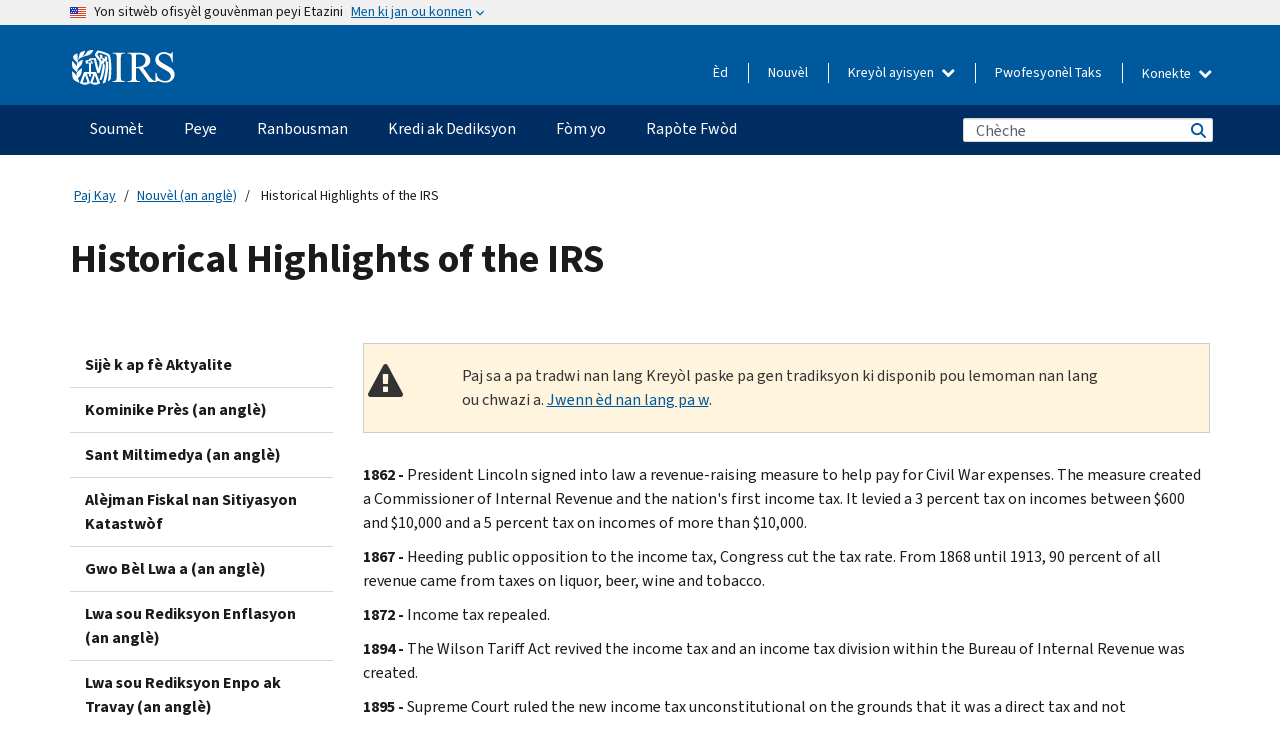

--- FILE ---
content_type: text/html; charset=UTF-8
request_url: https://www.irs.gov/ht/newsroom/historical-highlights-of-the-irs
body_size: 20740
content:
<!DOCTYPE html>
<html  lang="ht" dir="ltr" prefix="content: http://purl.org/rss/1.0/modules/content/  dc: http://purl.org/dc/terms/  foaf: http://xmlns.com/foaf/0.1/  og: http://ogp.me/ns#  rdfs: http://www.w3.org/2000/01/rdf-schema#  schema: http://schema.org/  sioc: http://rdfs.org/sioc/ns#  sioct: http://rdfs.org/sioc/types#  skos: http://www.w3.org/2004/02/skos/core#  xsd: http://www.w3.org/2001/XMLSchema# ">
  <head>
    <meta charset="utf-8" />
<meta name="description" content="From Al Capone through two World Wars, the IRS has changed a lot through the decades." />
<meta name="abstract" content="From Al Capone through two World Wars, the IRS has changed a lot through the decades." />
<meta name="robots" content="noindex, nofollow" />
<meta name="original-source" content="https://www.irs.gov/uac/historical-highlights-of-the-irs" />
<meta name="rights" content="United States Internal Revenue Services" />
<meta property="og:image:url" content="https://www.irs.gov/pub/image/logo_small.jpg" />
<meta property="og:image:type" content="image/jpeg" />
<meta property="og:image:alt" content="IRS logo" />
<meta name="twitter:card" content="summary" />
<meta name="twitter:description" content="From Al Capone through two World Wars, the IRS has changed a lot through the decades." />
<meta name="twitter:title" content="Historical Highlights of the IRS | Internal Revenue Service" />
<meta name="twitter:image" content="https://www.irs.gov/pub/image/logo_small.jpg" />
<meta name="twitter:image:alt" content="IRS logo" />
<meta name="Generator" content="Drupal 10 (https://www.drupal.org)" />
<meta name="MobileOptimized" content="width" />
<meta name="HandheldFriendly" content="true" />
<meta name="viewport" content="width=device-width, initial-scale=1.0" />
<script type="application/ld+json">{
    "@context": "https://schema.org",
    "@graph": [
        {
            "name": "Historical Highlights of the IRS",
            "datePosted": "2016-07-06T00:00:00-0400"
        }
    ]
}</script>
<meta name="audience" content="NULL" />
<meta name="irsStandard-type" content="Other" />
<meta name="uniqueID" content="2697" />
<meta name="isHistorical" content="no" />
<meta name="historical-date" content="NULL" />
<meta name="changed" content="1748535742" />
<meta name="topic" content="NULL" />
<meta name="guidance" content="NULL" />
<meta name="channel" content="NULL" />
<meta name="organization" content="NULL" />
<meta name="otID" content="101101" />
<meta name="prod_SEID" content="dv0pb" />
<link rel="icon" href="/themes/custom/pup_base/favicon.ico" type="image/vnd.microsoft.icon" />
<link rel="alternate" hreflang="en" href="https://www.irs.gov/newsroom/historical-highlights-of-the-irs" />
<link rel="canonical" href="https://www.irs.gov/newsroom/historical-highlights-of-the-irs" />
<link rel="shortlink" href="https://www.irs.gov/node/2697" />
<script>window.a2a_config=window.a2a_config||{};a2a_config.callbacks=[];a2a_config.overlays=[];a2a_config.templates={};</script>

    <title>Historical Highlights of the IRS | Internal Revenue Service</title>
    <link rel="stylesheet" media="all" href="/pub/css/css_4xF8TYUI7Yv2T_z1IUq1NYUdUbAjh8GQFYg5t4XCL_g.css?delta=0&amp;language=ht&amp;theme=pup_irs&amp;include=[base64]" />
<link rel="stylesheet" media="all" href="/pub/css/css_DODZms0WF4cXpkBK0uY6Dtri9ox_o9YDKEBvz_Oc5tk.css?delta=1&amp;language=ht&amp;theme=pup_irs&amp;include=[base64]" />
<link rel="stylesheet" media="print" href="/pub/css/css_nih4cbDGSfUtM7_OiEcWdj5IAEtgsF_aDYXMcnZuWJM.css?delta=2&amp;language=ht&amp;theme=pup_irs&amp;include=[base64]" />
<link rel="stylesheet" media="all" href="/pub/css/css_jp1tysOx4xYyJiMLoo-tXLmcayT2o_1sytQbH0PAqYY.css?delta=3&amp;language=ht&amp;theme=pup_irs&amp;include=[base64]" />

    <script type="application/json" data-drupal-selector="drupal-settings-json">{"path":{"baseUrl":"\/","pathPrefix":"ht\/","currentPath":"node\/2697","currentPathIsAdmin":false,"isFront":false,"currentLanguage":"ht"},"pluralDelimiter":"\u0003","suppressDeprecationErrors":true,"gtag":{"tagId":"","consentMode":false,"otherIds":[],"events":[],"additionalConfigInfo":[]},"ajaxPageState":{"libraries":"[base64]","theme":"pup_irs","theme_token":null},"ajaxTrustedUrl":{"\/ht\/site-index-search":true},"gtm":{"tagId":null,"settings":{"data_layer":"dataLayer","include_environment":false},"tagIds":["GTM-KV978ZL"]},"dataLayer":{"defaultLang":"en","languages":{"en":{"id":"en","name":"English","direction":"ltr","weight":-10},"es":{"id":"es","name":"Spanish","direction":"ltr","weight":-9},"zh-hans":{"id":"zh-hans","name":"Chinese, Simplified","direction":"ltr","weight":-8},"zh-hant":{"id":"zh-hant","name":"Chinese, Traditional","direction":"ltr","weight":-7},"ko":{"id":"ko","name":"Korean","direction":"ltr","weight":-6},"ru":{"id":"ru","name":"Russian","direction":"ltr","weight":-5},"vi":{"id":"vi","name":"Vietnamese","direction":"ltr","weight":-4},"ht":{"id":"ht","name":"Haitian Creole","direction":"ltr","weight":-3}}},"data":{"extlink":{"extTarget":false,"extTargetAppendNewWindowLabel":"(opens in a new window)","extTargetNoOverride":false,"extNofollow":false,"extTitleNoOverride":false,"extNoreferrer":false,"extFollowNoOverride":false,"extClass":"ext","extLabel":"(link is external)","extImgClass":true,"extSubdomains":true,"extExclude":"","extInclude":"","extCssExclude":".paragraph--type--social-media-footer, .btn-primary, .btn-secondary","extCssInclude":"","extCssExplicit":"","extAlert":false,"extAlertText":"This link will take you to an external web site. We are not responsible for their content.","extHideIcons":false,"mailtoClass":"mailto","telClass":"","mailtoLabel":"(link sends email)","telLabel":"(link is a phone number)","extUseFontAwesome":true,"extIconPlacement":"append","extPreventOrphan":false,"extFaLinkClasses":"fa fa-external-link fa-external-link-alt","extFaMailtoClasses":"fa fa-envelope-o","extAdditionalLinkClasses":"","extAdditionalMailtoClasses":"","extAdditionalTelClasses":"","extFaTelClasses":"fa fa-phone","whitelistedDomains":[],"extExcludeNoreferrer":""}},"bootstrap":{"forms_has_error_value_toggle":1,"modal_animation":1,"modal_backdrop":"true","modal_focus_input":1,"modal_keyboard":1,"modal_select_text":1,"modal_show":1,"modal_size":"","popover_enabled":1,"popover_animation":1,"popover_auto_close":1,"popover_container":"body","popover_content":"","popover_delay":"0","popover_html":0,"popover_placement":"right","popover_selector":"","popover_title":"","popover_trigger":"click","tooltip_enabled":1,"tooltip_animation":1,"tooltip_container":"body","tooltip_delay":"0","tooltip_html":0,"tooltip_placement":"auto left","tooltip_selector":"","tooltip_trigger":"hover"},"accordion_menus":{"accordion_closed":{"main_mobile":"main_mobile"}},"chosen":{"selector":"select:not(:hidden,[id*=\u0027edit-state\u0027],[id^=\u0022views-form-user-admin-people-page\u0022] #edit-action)","minimum_single":25,"minimum_multiple":20,"minimum_width":200,"use_relative_width":false,"options":{"disable_search":false,"disable_search_threshold":0,"allow_single_deselect":false,"add_helper_buttons":false,"search_contains":true,"placeholder_text_multiple":"Choose some option","placeholder_text_single":"Choose an option","no_results_text":"No results match","max_shown_results":null,"inherit_select_classes":true}},"search_api_autocomplete":{"pup_site_index_search":{"delay":600,"auto_submit":true,"min_length":3}},"ajax":[],"user":{"uid":0,"permissionsHash":"73fe5c55b68b0a0fa9e1d6ed1686b12edba033078f0362dfd376b0b5088d1170"}}</script>
<script src="/pub/js/js_t38kvEtDT2uNqlT7AozAHBOpxwzwcgqs3H88uqOOu9o.js?scope=header&amp;delta=0&amp;language=ht&amp;theme=pup_irs&amp;include=[base64]"></script>
<script src="/modules/contrib/google_tag/js/gtag.js?t5vxu4"></script>
<script src="/modules/contrib/google_tag/js/gtm.js?t5vxu4"></script>

  
<script>(window.BOOMR_mq=window.BOOMR_mq||[]).push(["addVar",{"rua.upush":"false","rua.cpush":"true","rua.upre":"false","rua.cpre":"true","rua.uprl":"false","rua.cprl":"false","rua.cprf":"false","rua.trans":"SJ-aa48dce0-1381-44e3-9be5-7147a2646fc1","rua.cook":"false","rua.ims":"false","rua.ufprl":"false","rua.cfprl":"true","rua.isuxp":"false","rua.texp":"norulematch","rua.ceh":"false","rua.ueh":"false","rua.ieh.st":"0"}]);</script>
                              <script>!function(a){var e="https://s.go-mpulse.net/boomerang/",t="addEventListener";if("False"=="True")a.BOOMR_config=a.BOOMR_config||{},a.BOOMR_config.PageParams=a.BOOMR_config.PageParams||{},a.BOOMR_config.PageParams.pci=!0,e="https://s2.go-mpulse.net/boomerang/";if(window.BOOMR_API_key="YVPKX-K5D8K-83D3W-U8X45-X3FTN",function(){function n(e){a.BOOMR_onload=e&&e.timeStamp||(new Date).getTime()}if(!a.BOOMR||!a.BOOMR.version&&!a.BOOMR.snippetExecuted){a.BOOMR=a.BOOMR||{},a.BOOMR.snippetExecuted=!0;var i,_,o,r=document.createElement("iframe");if(a[t])a[t]("load",n,!1);else if(a.attachEvent)a.attachEvent("onload",n);r.src="javascript:void(0)",r.title="",r.role="presentation",(r.frameElement||r).style.cssText="width:0;height:0;border:0;display:none;",o=document.getElementsByTagName("script")[0],o.parentNode.insertBefore(r,o);try{_=r.contentWindow.document}catch(O){i=document.domain,r.src="javascript:var d=document.open();d.domain='"+i+"';void(0);",_=r.contentWindow.document}_.open()._l=function(){var a=this.createElement("script");if(i)this.domain=i;a.id="boomr-if-as",a.src=e+"YVPKX-K5D8K-83D3W-U8X45-X3FTN",BOOMR_lstart=(new Date).getTime(),this.body.appendChild(a)},_.write("<bo"+'dy onload="document._l();">'),_.close()}}(),"".length>0)if(a&&"performance"in a&&a.performance&&"function"==typeof a.performance.setResourceTimingBufferSize)a.performance.setResourceTimingBufferSize();!function(){if(BOOMR=a.BOOMR||{},BOOMR.plugins=BOOMR.plugins||{},!BOOMR.plugins.AK){var e="true"=="true"?1:0,t="",n="aog4pknydt4u22i6kwva-f-8a3848430-clientnsv4-s.akamaihd.net",i="false"=="true"?2:1,_={"ak.v":"39","ak.cp":"8675","ak.ai":parseInt("388528",10),"ak.ol":"0","ak.cr":12,"ak.ipv":4,"ak.proto":"h2","ak.rid":"16305470","ak.r":47394,"ak.a2":e,"ak.m":"dscna","ak.n":"essl","ak.bpcip":"3.141.199.0","ak.cport":58346,"ak.gh":"23.33.84.199","ak.quicv":"","ak.tlsv":"tls1.3","ak.0rtt":"","ak.0rtt.ed":"","ak.csrc":"-","ak.acc":"","ak.t":"1763595690","ak.ak":"hOBiQwZUYzCg5VSAfCLimQ==oTpzp8j4T+A3XjXE5wECGoezZ3USpB8EFVzXPCaxFKcA+2sQUulb4Ch4O5jwN6muTf8XnqzEFo+XvNkjE53qN8yyB4D/[base64]/be1TiJ1Md71eAUYZIQujkGewdvGqrh6ukms52C/2JIDw5aQx0ROoBzKYDY8sHJKtWMP6hWSI+5MYq/mhDUp6sxTjOhkiRLI8M5NNeLaTzxLjgu9c=","ak.pv":"208","ak.dpoabenc":"","ak.tf":i};if(""!==t)_["ak.ruds"]=t;var o={i:!1,av:function(e){var t="http.initiator";if(e&&(!e[t]||"spa_hard"===e[t]))_["ak.feo"]=void 0!==a.aFeoApplied?1:0,BOOMR.addVar(_)},rv:function(){var a=["ak.bpcip","ak.cport","ak.cr","ak.csrc","ak.gh","ak.ipv","ak.m","ak.n","ak.ol","ak.proto","ak.quicv","ak.tlsv","ak.0rtt","ak.0rtt.ed","ak.r","ak.acc","ak.t","ak.tf"];BOOMR.removeVar(a)}};BOOMR.plugins.AK={akVars:_,akDNSPreFetchDomain:n,init:function(){if(!o.i){var a=BOOMR.subscribe;a("before_beacon",o.av,null,null),a("onbeacon",o.rv,null,null),o.i=!0}return this},is_complete:function(){return!0}}}}()}(window);</script></head>
  <body class="path-node page-node-type-pup-article has-glyphicons lang-ht">
    <a href="#main-content" class="visually-hidden focusable skip-link">
      Skip to main content
    </a>
    <noscript><iframe src="https://www.googletagmanager.com/ns.html?id=GTM-KV978ZL"
                  height="0" width="0" style="display:none;visibility:hidden"></iframe></noscript>

    <div id='mobile-clickable-overlay' class='mobile-menu-overlay'></div>
      <div class="dialog-off-canvas-main-canvas" data-off-canvas-main-canvas>
    


<header id="navbar" role="banner">

  
  
          
    
    
          <div class="pup-header_official">
        <div class="container header-official-message">
          <div class="inline-official">
              <div class="region region-header-official">
    <section class="usa-banner" aria-label="Sit entènèt ofisyèl gouvènman Etazini an">
  <header class="usa-banner__header">
    <div class="us-flag">
      <img class="usa-banner__flag" src="/themes/custom/pup_base/images/us_flag_small.png" alt="" aria-hidden="true">
    </div>
    <div class="official-text" aria-hidden="true">
      <p class="usa-banner__header-text">Yon sitwèb ofisyèl gouvènman peyi Etazini</p>
      <p class="usa-banner__header-action">Men ki jan ou konnen</p>
    </div>
    <button class="usa-banner__button" aria-expanded="false" aria-controls="gov-info"><span>Men ki jan ou konnen</span></button>
  </header>
  <div id="gov-info" class="usa-banner__content" hidden>
    <div class="row">
      <div class="usa-banner__guidance col-12 col-sm-6">
        <img class="usa-banner__icon" src="/themes/custom/pup_base/images/icon-dot-gov.svg" alt="" aria-hidden="true">
        <div class="usa-media-block__body">
          <p><strong>
          Sit entènèt ofisyèl yo itilize .gov
          </strong></p><p>
          Yon sit entènèt <strong>.gov</strong> fè pati yon òganizasyon ofisyèl gouvènman Ozetazini.
          </p>
        </div>
      </div>
      <div class="usa-banner__guidance col-12 col-sm-6">
        <img class="usa-banner__icon" src="/themes/custom/pup_base/images/icon-https.svg" alt="" aria-hidden="true">
        <div class="usa-banner__body">
          <p><strong>Sit wèb .gov ki an sekirite yo itilize HTTPS</strong></p>
            <p>
            Yon <strong>kadna</strong>
            (<img class="usa-banner__sm-icon" src="/themes/custom/pup_base/images/lock.svg" title="Kadna" alt="Ikòn yon kadna fèmen">)
            oswa <strong>https://</strong> vle di ou konekte ak sitwèb .gov san danje. Pataje enfòmasyon sansib sèlman sou sit entènèt ofisyèl ki an sekirite.
            </p>
        </div>
      </div>
    </div>
  </div>
</section>
  </div>

          </div>
        </div>
      </div>
    
    <div class="pup-header-main">
      <div class="container">
        <div class="row pup-header-main__content">
          
                                        
                                        <div class="col-xs-2 col-md-1 no-gutter pup-header-content-lt">
                    <div class="region region-header-left">
                <a class="logo navbar-btn pull-left" href="/ht" title="Akèy" rel="home">
            <img src="/themes/custom/pup_base/IRS-Logo.svg" alt="Akèy" />
            <img class="print-logo" src="/themes/custom/pup_irs/images/logo-print.svg" alt="Akèy" aria-hidden="true" />
        </a>
            
  </div>

                </div>
              
              
              <div class="col-md-11 hidden-xs hidden-sm pup-header-content-rt">
                  <div class="region region-header-right">
    
<div class="language-switcher-language-url block block-language block-language-blocklanguage-interface clearfix" id="block-languageswitcher" data-block-plugin-id="language_block:language_interface">
  
    
  
        <div class="dropdown pup-switch-hidden">
    <button class="btn btn-default dropdown-toggle languageSwitcher" type="button" id="languageSwitcher" data-toggle="dropdown" aria-expanded="false">
      Kreyòl ayisyen
      <i class="fa fa-chevron-down"></i>
    </button>
    <ul class="dropdown-menu" data-block="languageswitcher"><li hreflang="en" data-drupal-link-system-path="node/2697" class="en"><a href="/newsroom/historical-highlights-of-the-irs" class="language-link" lang="en" hreflang="en" data-drupal-link-system-path="node/2697">English</a></li><li hreflang="es" data-drupal-link-system-path="node/2697" class="es"><a href="/es/newsroom/historical-highlights-of-the-irs" class="language-link" lang="es" hreflang="es" data-drupal-link-system-path="node/2697">Español</a></li><li hreflang="zh-hans" data-drupal-link-system-path="node/2697" class="zh-hans"><a href="/zh-hans/newsroom/historical-highlights-of-the-irs" class="language-link" lang="zh-hans" hreflang="zh-hans" data-drupal-link-system-path="node/2697">中文 (简体)</a></li><li hreflang="zh-hant" data-drupal-link-system-path="node/2697" class="zh-hant"><a href="/zh-hant/newsroom/historical-highlights-of-the-irs" class="language-link" lang="zh-hant" hreflang="zh-hant" data-drupal-link-system-path="node/2697">中文 (繁體)</a></li><li hreflang="ko" data-drupal-link-system-path="node/2697" class="ko"><a href="/ko/newsroom/historical-highlights-of-the-irs" class="language-link" lang="ko" hreflang="ko" data-drupal-link-system-path="node/2697">한국어</a></li><li hreflang="ru" data-drupal-link-system-path="node/2697" class="ru"><a href="/ru/newsroom/historical-highlights-of-the-irs" class="language-link" lang="ru" hreflang="ru" data-drupal-link-system-path="node/2697">Русский</a></li><li hreflang="vi" data-drupal-link-system-path="node/2697" class="vi"><a href="/vi/newsroom/historical-highlights-of-the-irs" class="language-link" lang="vi" hreflang="vi" data-drupal-link-system-path="node/2697">Tiếng Việt</a></li></ul>
    </div>

    </div>

<nav role="navigation" aria-labelledby="block-pup-irs-informationmenu-2-menu" id="block-pup-irs-informationmenu-2" data-block-plugin-id="system_menu_block:pup-info-menu" class="pup-nav-ht">
            
  <h2 class="visually-hidden" id="block-pup-irs-informationmenu-2-menu">Information Menu</h2>
  

                  <ul data-block="pup_irs_informationmenu_2" class="menu menu--pup-info-menu nav">
                      <li class="first">
                                                          <a href="/ht/help/let-us-help-you" title="Èd" data-drupal-link-system-path="node/16916">Èd</a>
                        </li>
                      <li>
                                                          <a href="/ht/newsroom" title="Nouvèl" data-drupal-link-system-path="node/19646">Nouvèl</a>
                        </li>
                      <li>
                                                          <a href="/ht/tax-professionals" data-drupal-link-system-path="node/11">Pwofesyonèl Taks</a>
                        </li>
                      <li class="expanded dropdown last">
                                                                                            <span class="navbar-text dropdown-toggle" data-toggle="dropdown">Konekte <span class="caret"></span></span>
                                <ul data-block="pup_irs_informationmenu_2" class="dropdown-menu">
                      <li class="first">
                                                          <a href="https://sa.www4.irs.gov/ola/ht" class="btn btn-primary">Moun</a>
                        </li>
                      <li>
                                                          <a href="https://sa.www4.irs.gov/bola/ht" class="btn btn-primary">Biznis</a>
                        </li>
                      <li>
                                                          <a href="https://sa.www4.irs.gov/taxpro/ht" class="btn btn-primary">Pwofesyonèl fiskal</a>
                        </li>
                      <li>
                  
            <div class="field field--name-body field--type-text-with-summary field--label-hidden field--item"><h2>Jwenn aksè a enfòmasyon taks ou yo ak yon kont IRS</h2>

<ul class="signin-content-checkmarks">
	<li>Ranbousman</li>
	<li>Peman</li>
	<li>Dosye taks</li>
</ul>
</div>
      
              </li>
                      <li class="last">
                                                          <a href="/ht/your-account" class="btn btn-primary" data-drupal-link-system-path="node/126776">Kreye yon kont</a>
                        </li>
        </ul>
      
                        </li>
        </ul>
      

  </nav>

  </div>

              </div>
              
                            <div class="col-xs-10 hidden-md hidden-lg no-gutter">
                <ul class="pup-header-mobile-menu pull-right">
                  <li>
                    <button type="button" id="pup-mobile-navbar-searchBtn" class="btn btn-link pup-header-mobile-menu__searchBtn" data-target="#navbar-collapse" aria-expanded="false" aria-controls="navbar-collapse">
                      Chèche
                    </button>
                  </li>
                                      <li id="pup-mobile-navbar-infoBtn" class="pup-header-mobile-menu__infoBtn" data-close-text="Fèmen">
                        <div class="region region-help-menu-mobile">
                <ul data-block="helpmenumobile" class="menu menu--help-menu-mobile nav">
                      <li class="expanded dropdown first last">
                                                                                            <span class="navbar-text dropdown-toggle" data-toggle="dropdown">Konekte <span class="caret"></span></span>
                                <ul data-block="helpmenumobile" class="dropdown-menu">
                      <li class="first">
                                                          <a href="https://sa.www4.irs.gov/ola/ht" class="btn btn-primary">Moun</a>
                        </li>
                      <li>
                                                          <a href="https://sa.www4.irs.gov/bola/ht" class="btn btn-primary">Biznis</a>
                        </li>
                      <li>
                                                          <a href="https://sa.www4.irs.gov/taxpro/ht" class="btn btn-primary">Pwofesyonèl fiskal</a>
                        </li>
                      <li>
                  
            <div class="field field--name-body field--type-text-with-summary field--label-hidden field--item"><h2>Jwenn aksè a enfòmasyon taks ou yo ak yon kont IRS</h2>

<ul class="signin-content-checkmarks">
	<li>Ranbousman</li>
	<li>Peman</li>
	<li>Dosye taks</li>
</ul>
</div>
      
              </li>
                      <li class="last">
                                                          <a href="/ht/your-account" class="btn btn-primary" data-drupal-link-system-path="node/126776">Kreye yon kont</a>
                        </li>
        </ul>
      
                        </li>
        </ul>
      


  </div>

                    </li>
                                    <li>
                    <button type="button" id="pup-mobile-navbar-menuBtn" class="btn btn-link pup-header-mobile-menu__menuBtn mobile-menu-icon" data-target="#pup-header-nav-collapse">
                      Meni
                    </button>
                  </li>
                </ul>
              </div>
          

        </div>       </div>
              <div id="navbar-collapse" class="collapse hidden-md hidden-lg">
            <div class="region region-search-form-collapsible">
      <div class="pup-site-header-search-block pup-search-box-hidden">
            <div class="pup-site-header-search-block__searchfield">
        
<form data-block="exposedformpup_site_index_searchsite_search_srt_relevance_4" action="/ht/site-index-search" method="get" id="views-exposed-form-pup-site-index-search-site-search-srt-relevance" accept-charset="UTF-8" novalidate>
  <div  class="form--inline form-inline clearfix">
  








<div class="form-item form-group js-form-item form-type-search-api-autocomplete js-form-type-search-api-autocomplete form-item-search js-form-item-search form-autocomplete">


    
    
            <label for="search-main-mobile" class="control-label">Search</label>
    
    <div class="input-group"><input placeholder="Chèche" aria-label="Chèche" data-drupal-selector="edit-search" data-search-api-autocomplete-search="pup_site_index_search" class="form-autocomplete form-text form-control" data-autocomplete-path="/ht/search_api_autocomplete/pup_site_index_search?display=site_search_srt_relevance&amp;&amp;filter=search" type="text" id="search-main-mobile" name="search" value="" size="30" maxlength="128" /><span class="input-group-addon"><span class="icon glyphicon glyphicon-refresh ajax-progress ajax-progress-throbber" aria-hidden="true"></span></span></div>

    

</div>









<div class="form-item form-group js-form-item form-type-select js-form-type-select form-item-field-pup-historical-1 js-form-item-field-pup-historical-1">


    
    
            <label for="edit-field-pup-historical-1" class="control-label">Include Historical Content</label>
    
    <div class="select-style select-wrapper"><select  data-drupal-selector="edit-field-pup-historical-1" class="form-select form-control" id="edit-field-pup-historical-1" name="field_pup_historical_1"><option value="All" >- Nenpòt -</option><option value="1"  selected="selected">No</option></select></div>

    

</div>









<div class="form-item form-group js-form-item form-type-select js-form-type-select form-item-field-pup-historical js-form-item-field-pup-historical">


    
    
            <label for="edit-field-pup-historical" class="control-label">Include Historical Content</label>
    
    <div class="select-style select-wrapper"><select  data-drupal-selector="edit-field-pup-historical" class="form-select form-control" id="edit-field-pup-historical" name="field_pup_historical"><option value="All" >- Nenpòt -</option><option value="1"  selected="selected">No</option></select></div>

    

</div>
<div data-drupal-selector="edit-actions" class="form-actions form-group js-form-wrapper form-wrapper" id="edit-actions"><button title="Chèche" data-drupal-selector="edit-submit-pup-site-index-search" class="button js-form-submit form-submit btn-primary btn icon-before" type="submit" id="edit-submit-pup-site-index-search" value="Chèche"><span class="icon glyphicon glyphicon-search" aria-hidden="true"></span>
Chèche</button></div>

</div>

</form>
      </div>
      </div>

  </div>

        </div>
          </div> 
          <div class="header-nav hidden-xs hidden-sm">
          <div class="container-fluid">
              <div class="region region-site-navigation">
    <nav role="navigation" aria-labelledby="block-mainnavigationmobile-2-menu" id="block-mainnavigationmobile-2" data-block-plugin-id="system_menu_block:main_mobile">
            
  <h2 class="visually-hidden" id="block-mainnavigationmobile-2-menu">Navigasyon prensipal</h2>
  

        


              <a id="stickyNavLogo" class="logo navbar-btn pull-left" href="/ht" title="Home" rel="home">
        <img src="/themes/custom/pup_base/IRS-Logo.svg" alt="Home">
      </a>
      <ul data-block="mainnavigationmobile_2" class="menu nav" id="accessible-megamenu-navigation">
                                                                      <li class="expanded megamenu-top-nav-item dropdown">	
          <a href="/ht/filing" aria-controls="accessible-megamenu-soumet-submenu" aria-expanded="false" aria-label="Soumèt menu has additional options. Use the spacebar to open the Soumèt sub menu or enter to navigate to the Soumèt page." role="application" id="accessible-megamenu-nav-item-0">Soumèt</a>
                                  <ul data-block="mainnavigationmobile_2" class="menu dropdown-menu" id="accessible-megamenu-soumet-submenu" aria-expanded="false" aria-hidden="true" aria-labelledby="accessible-megamenu-nav-item-0" role="region">
       <div class="mega-menu-container">
                                                                                            <li><a href="/ht/filing" class="mobile-only-text" id="accessible-megamenu-soumet-submenu-0" data-drupal-link-system-path="node/19656">Apèsi</a>
                          </li>
                                                                                      <div class="mega-menu-column">
                                                                  <li><span class="mega-menu-column-header" id="accessible-megamenu-soumet-submenu-1">Enfòmasyon Pou …</span>
                          </li>
                                                                                          <li><a href="/ht/individual-tax-filing" id="accessible-megamenu-soumet-submenu-2" data-drupal-link-system-path="node/142191">Moun</a>
                          </li>
                                                                                          <li><a href="/ht/businesses" id="accessible-megamenu-soumet-submenu-3" data-drupal-link-system-path="node/18976">Antrepriz ak Travayè Endepandan</a>
                          </li>
                                                                                          <li><a href="/ht/charities-and-nonprofits" id="accessible-megamenu-soumet-submenu-4" data-drupal-link-system-path="node/58461">Òganizasyon Charite ak sa ki pa Travay pou Pwofi</a>
                          </li>
                                                                                          <li><a href="/ht/individuals/international-taxpayers" id="accessible-megamenu-soumet-submenu-5" data-drupal-link-system-path="node/19696">Kontribyab entènasyonal</a>
                          </li>
                                                                                          <li><a href="/ht/retirement-plans" id="accessible-megamenu-soumet-submenu-6" data-drupal-link-system-path="node/19741">Retrèt</a>
                          </li>
                                                                                          <li><a href="/ht/government-entities" id="accessible-megamenu-soumet-submenu-7" data-drupal-link-system-path="node/19586">Bon gouvènman ak bon ki egzante pou enpo</a>
                          </li>
                                                                                          <li><a href="/ht/government-entities/indian-tribal-governments" id="accessible-megamenu-soumet-submenu-8" data-drupal-link-system-path="node/19601">Gouvènman Tribal Endyen yo</a>
                          </li>
                                                                </div>
                                                  <div class="mega-menu-column">
                                                                  <li><span class="mega-menu-column-header" id="accessible-megamenu-soumet-submenu-9">Soumisyon pou Moun</span>
                          </li>
                                                                                          <li><a href="/ht/filing/individuals/how-to-file" id="accessible-megamenu-soumet-submenu-10" data-drupal-link-system-path="node/22856">Kijan pou Soumèt Rapò a</a>
                          </li>
                                                                                          <li><a href="/ht/filing/individuals/when-to-file" id="accessible-megamenu-soumet-submenu-11" data-drupal-link-system-path="node/22726">Kilè pou Soumèt Rapò a</a>
                          </li>
                                                                                          <li><a href="/ht/filing/where-to-file-tax-returns-addresses-listed-by-return-type" id="accessible-megamenu-soumet-submenu-12" data-drupal-link-system-path="node/2442">Ki Kote pou Soumèt Rapò a</a>
                          </li>
                                                                                          <li><a href="/ht/filing/individuals/update-my-information" id="accessible-megamenu-soumet-submenu-13" data-drupal-link-system-path="node/22861">Mete Enfòmasyon w yo Ajou</a>
                          </li>
                                                                </div>
                                                  <div class="mega-menu-column">
                                                                  <li><span class="mega-menu-column-header" id="accessible-megamenu-soumet-submenu-14">Popilè</span>
                          </li>
                                                                                          <li><a href="/ht/individuals/get-transcript" id="accessible-megamenu-soumet-submenu-15" data-drupal-link-system-path="node/136676">Dosye Taks (Transkripsyon)</a>
                          </li>
                                                                                          <li><a href="/ht/businesses/small-businesses-self-employed/get-an-employer-identification-number" id="accessible-megamenu-soumet-submenu-16" data-drupal-link-system-path="node/17153">Fè Demand yon Nimewo Idantifikasyon Anplwayè (EIN)</a>
                          </li>
                                                                                          <li><a href="/ht/filing/file-an-amended-return" id="accessible-megamenu-soumet-submenu-17" data-drupal-link-system-path="node/128551">Amande Deklarasyon an</a>
                          </li>
                                                                                          <li><a href="/ht/identity-theft-fraud-scams/get-an-identity-protection-pin" id="accessible-megamenu-soumet-submenu-18" data-drupal-link-system-path="node/16696">PIN pwoteksyon idantite (IP PIN)</a>
                          </li>
                      </div>
    
                </div>
        </ul>
      
            </li>
                                                                    <li class="expanded megamenu-top-nav-item dropdown">	
          <a href="/ht/payments" aria-controls="accessible-megamenu-peye-submenu" aria-expanded="false" aria-label="Peye menu has additional options. Use the spacebar to open the Peye sub menu or enter to navigate to the Peye page." role="application" id="accessible-megamenu-nav-item-1">Peye</a>
                                  <ul data-block="mainnavigationmobile_2" class="menu dropdown-menu" id="accessible-megamenu-peye-submenu" aria-expanded="false" aria-hidden="true" aria-labelledby="accessible-megamenu-nav-item-1" role="region">
       <div class="mega-menu-container">
                                                                                            <li><a href="/ht/payments" class="mobile-only-text" id="accessible-megamenu-peye-submenu-0" data-drupal-link-system-path="node/19551">Apèsi</a>
                          </li>
                                                                                      <div class="mega-menu-column">
                                                                  <li><span class="mega-menu-column-header" id="accessible-megamenu-peye-submenu-1">PEYE OPLITA</span>
                          </li>
                                                                                          <li><a href="/ht/payments/direct-pay-with-bank-account" id="accessible-megamenu-peye-submenu-2" data-drupal-link-system-path="node/10224">Kont Bankè (Pèman Dirèk)</a>
                          </li>
                                                                                          <li><a href="/ht/payments/online-payment-agreement-application" id="accessible-megamenu-peye-submenu-3" data-drupal-link-system-path="node/16716">Plan Pèman (Kontra Vèsman)</a>
                          </li>
                                                                                          <li><a href="/ht/payments/eftps-the-electronic-federal-tax-payment-system" id="accessible-megamenu-peye-submenu-4" data-drupal-link-system-path="node/15488">Sistèm Pèman Taks Federal Elektwonik (EFTPS)</a>
                          </li>
                                                                </div>
                                                  <div class="mega-menu-column">
                                                                  <li><span class="mega-menu-column-header" id="accessible-megamenu-peye-submenu-5">Popilè</span>
                          </li>
                                                                                          <li><a href="/ht/your-account" id="accessible-megamenu-peye-submenu-6" data-drupal-link-system-path="node/126776">Kont Anliy Ou</a>
                          </li>
                                                                                          <li><a href="/ht/individuals/tax-withholding-estimator" id="accessible-megamenu-peye-submenu-7" data-drupal-link-system-path="node/107181">Estimatè Prelèvman Taks</a>
                          </li>
                                                                                          <li><a href="/ht/businesses/small-businesses-self-employed/estimated-taxes" id="accessible-megamenu-peye-submenu-8" data-drupal-link-system-path="node/17135">Taks Estime</a>
                          </li>
                                                                                          <li><a href="/ht/payments/penalties" id="accessible-megamenu-peye-submenu-9" data-drupal-link-system-path="node/91826">Sanksyon</a>
                          </li>
                      </div>
    
                </div>
        </ul>
      
            </li>
                                                                    <li class="expanded megamenu-top-nav-item dropdown">	
          <a href="/ht/refunds" aria-controls="accessible-megamenu-ranbousman-submenu" aria-expanded="false" aria-label="Ranbousman menu has additional options. Use the spacebar to open the Ranbousman sub menu or enter to navigate to the Ranbousman page." role="application" id="accessible-megamenu-nav-item-2">Ranbousman</a>
                                  <ul data-block="mainnavigationmobile_2" class="menu dropdown-menu" id="accessible-megamenu-ranbousman-submenu" aria-expanded="false" aria-hidden="true" aria-labelledby="accessible-megamenu-nav-item-2" role="region">
       <div class="mega-menu-container">
                                                                                            <li><a href="/ht/refunds" class="mobile-only-text" id="accessible-megamenu-ranbousman-submenu-0" data-drupal-link-system-path="node/130131">Apèsi</a>
                          </li>
                                                                          <div class="mega-menu-column no-header-extra-padding">
                                                                  <li><a href="/ht/wheres-my-refund" class="mega-menu-column-header" id="accessible-megamenu-ranbousman-submenu-1" data-drupal-link-system-path="node/19556">Kote Ranbousman Mwen an?</a>
                          </li>
                                                                                          <li><a href="/ht/refunds/get-your-refund-faster-tell-irs-to-direct-deposit-your-refund-to-one-two-or-three-accounts" id="accessible-megamenu-ranbousman-submenu-2" data-drupal-link-system-path="node/10971">Depo dirèk</a>
                          </li>
                                                                                          <li><a href="/ht/filing/wheres-my-amended-return" id="accessible-megamenu-ranbousman-submenu-3" data-drupal-link-system-path="node/17175">Kote Deklarasyon Modifye Mwen An?</a>
                          </li>
                      </div>
    
                </div>
        </ul>
      
            </li>
                                                                    <li class="expanded megamenu-top-nav-item dropdown">	
          <a href="/ht/credits-and-deductions" aria-controls="accessible-megamenu-kredi-ak-dediksyon-submenu" aria-expanded="false" aria-label="Kredi ak Dediksyon menu has additional options. Use the spacebar to open the Kredi ak Dediksyon sub menu or enter to navigate to the Kredi ak Dediksyon page." role="application" id="accessible-megamenu-nav-item-3">Kredi ak Dediksyon</a>
                                  <ul data-block="mainnavigationmobile_2" class="menu dropdown-menu" id="accessible-megamenu-kredi-ak-dediksyon-submenu" aria-expanded="false" aria-hidden="true" aria-labelledby="accessible-megamenu-nav-item-3" role="region">
       <div class="mega-menu-container">
                                                                                            <li><a href="/ht/credits-and-deductions" class="mobile-only-text" id="accessible-megamenu-kredi-ak-dediksyon-submenu-0" data-drupal-link-system-path="node/80206">Apèsi</a>
                          </li>
                                                                                      <div class="mega-menu-column">
                                                                  <li><span class="mega-menu-column-header" id="accessible-megamenu-kredi-ak-dediksyon-submenu-1">Enfòmasyon Pou …</span>
                          </li>
                                                                                          <li><a href="/ht/credits-and-deductions-for-individuals" title="Pou oumenm ak fanmi w" id="accessible-megamenu-kredi-ak-dediksyon-submenu-2" data-drupal-link-system-path="node/5">Moun</a>
                          </li>
              <li class="mega-menu-helper-text">
          <span class="desktop-only-text">
            Pou oumenm ak fanmi w
          </span>
        </li>
                                                                                          <li><a href="/ht/credits-deductions/businesses" title="Mileyaj Estanda ak lòt enfòmasyon" id="accessible-megamenu-kredi-ak-dediksyon-submenu-3" data-drupal-link-system-path="node/19941">Antrepriz ak Travayè Endepandan</a>
                          </li>
              <li class="mega-menu-helper-text">
          <span class="desktop-only-text">
            Mileyaj Estanda ak lòt enfòmasyon
          </span>
        </li>
                                                                </div>
                                                  <div class="mega-menu-column">
                                                                  <li><span class="mega-menu-column-header" id="accessible-megamenu-kredi-ak-dediksyon-submenu-4">Popilè</span>
                          </li>
                                                                                          <li><a href="/ht/credits-deductions/individuals/earned-income-tax-credit-eitc" id="accessible-megamenu-kredi-ak-dediksyon-submenu-5" data-drupal-link-system-path="node/18966">Kredi Revni ki Gànye (EITC)</a>
                          </li>
                                                                                          <li><a href="/ht/credits-deductions/individuals/child-tax-credit" id="accessible-megamenu-kredi-ak-dediksyon-submenu-6" data-drupal-link-system-path="node/771">Kredi Enpo pou Timoun</a>
                          </li>
                                                                                          <li><a href="/ht/credits-deductions/clean-vehicle-and-energy-credits" id="accessible-megamenu-kredi-ak-dediksyon-submenu-7" data-drupal-link-system-path="node/126641">Machin Pwòp ak Kredi Enèji</a>
                          </li>
                                                                                          <li><a href="/ht/help/ita/how-much-is-my-standard-deduction" id="accessible-megamenu-kredi-ak-dediksyon-submenu-8" data-drupal-link-system-path="node/5229">Dediksyon Estanda</a>
                          </li>
                                                                                          <li><a href="/ht/retirement-plans" id="accessible-megamenu-kredi-ak-dediksyon-submenu-9" data-drupal-link-system-path="node/19741">Plan Retrèt</a>
                          </li>
                      </div>
    
                </div>
        </ul>
      
            </li>
                                                                    <li class="expanded megamenu-top-nav-item dropdown">	
          <a href="/ht/forms-instructions" aria-controls="accessible-megamenu-fom-yo-submenu" aria-expanded="false" aria-label="Fòm yo menu has additional options. Use the spacebar to open the Fòm yo sub menu or enter to navigate to the Fòm yo page." role="application" id="accessible-megamenu-nav-item-4">Fòm yo</a>
                                  <ul data-block="mainnavigationmobile_2" class="menu dropdown-menu" id="accessible-megamenu-fom-yo-submenu" aria-expanded="false" aria-hidden="true" aria-labelledby="accessible-megamenu-nav-item-4" role="region">
       <div class="mega-menu-container">
                                                                                            <li><a href="/ht/forms-instructions" class="mobile-only-text" id="accessible-megamenu-fom-yo-submenu-0" data-drupal-link-system-path="node/6">Apèsi</a>
                          </li>
                                                                                      <div class="mega-menu-column">
                                                                  <li><span class="mega-menu-column-header" id="accessible-megamenu-fom-yo-submenu-1">Fòmilè ak Enstriksyon</span>
                          </li>
                                                                                          <li><a href="/ht/forms-pubs/about-form-1040" title="Deklarasyon Enpo sou Revni Endividyèl" id="accessible-megamenu-fom-yo-submenu-2" data-drupal-link-system-path="node/16022">Fòmilè 1040</a>
                          </li>
              <li class="mega-menu-helper-text">
          <span class="desktop-only-text">
            Deklarasyon Enpo sou Revni Endividyèl
          </span>
        </li>
                                                                                          <li><a href="/ht/node/100166" title="Machaswiv pou Fòm 1040" id="accessible-megamenu-fom-yo-submenu-3" data-drupal-link-system-path="node/100166">Machaswiv Fòm 1040</a>
                          </li>
              <li class="mega-menu-helper-text">
          <span class="desktop-only-text">
            Machaswiv pou Fòm 1040
          </span>
        </li>
                                                                                          <li><a href="/ht/forms-pubs/about-form-w-9" title="Demann pou Nimewo Idantifikasyon Kontribyab (TIN) ak Sètifikasyon" id="accessible-megamenu-fom-yo-submenu-4" data-drupal-link-system-path="node/15825">Fòm W-9</a>
                          </li>
              <li class="mega-menu-helper-text">
          <span class="desktop-only-text">
            Demann pou Nimewo Idantifikasyon Kontribyab (TIN) ak Sètifikasyon
          </span>
        </li>
                                                                                          <li><a href="/ht/forms-pubs/about-form-4506-t" title="Demann pou Relve Deklarasyon Taks" id="accessible-megamenu-fom-yo-submenu-5" data-drupal-link-system-path="node/10554">Fòm 4506-T</a>
                          </li>
              <li class="mega-menu-helper-text">
          <span class="desktop-only-text">
            Demann pou Relve Deklarasyon Taks
          </span>
        </li>
                                                                </div>
                                      <div class="mega-menu-column extra-padding">
                                                                  <li><a href="/ht/forms-pubs/about-form-w-4" class="mega-menu-column-header" title="Sètifika Prelèvman Anplwaye" id="accessible-megamenu-fom-yo-submenu-6" data-drupal-link-system-path="node/15498">Fòm W-4</a>
                          </li>
              <li class="mega-menu-helper-text">
          <span class="desktop-only-text">
            Sètifika Prelèvman Anplwaye
          </span>
        </li>
                                                                                          <li><a href="/ht/forms-pubs/about-form-941" title="Deklarasyon Taks Federal Trimèstriyèl Anplwayè" id="accessible-megamenu-fom-yo-submenu-7" data-drupal-link-system-path="node/53446">Fòm 941</a>
                          </li>
              <li class="mega-menu-helper-text">
          <span class="desktop-only-text">
            Deklarasyon Taks Federal Trimèstriyèl Anplwayè
          </span>
        </li>
                                                                                          <li><a href="/ht/forms-pubs/about-form-w-2" title="Deklarasyon Salè ak Enpo" id="accessible-megamenu-fom-yo-submenu-8" data-drupal-link-system-path="node/5737">Fòm W-2</a>
                          </li>
              <li class="mega-menu-helper-text">
          <span class="desktop-only-text">
            Deklarasyon Salè ak Enpo
          </span>
        </li>
                                                                                          <li><a href="/ht/forms-pubs/about-form-9465" title="Demann Kontra Vèsman" id="accessible-megamenu-fom-yo-submenu-9" data-drupal-link-system-path="node/15532">Fòm 9465</a>
                          </li>
              <li class="mega-menu-helper-text">
          <span class="desktop-only-text">
            Demann Kontra Vèsman
          </span>
        </li>
                                                                </div>
                                                  <div class="mega-menu-column">
                                                                  <li><span class="mega-menu-column-header" id="accessible-megamenu-fom-yo-submenu-10">Popilè pou Tax Pros</span>
                          </li>
                                                                                          <li><a href="/ht/forms-pubs/about-form-1040x" title="Deklarasyon Modifye Enpo sou Revni Endividyèl" id="accessible-megamenu-fom-yo-submenu-11" data-drupal-link-system-path="node/19996">Fòm 1040-X</a>
                          </li>
              <li class="mega-menu-helper-text">
          <span class="desktop-only-text">
            Deklarasyon Modifye Enpo sou Revni Endividyèl
          </span>
        </li>
                                                                                          <li><a href="/ht/forms-pubs/about-form-2848" title="Pwokirasyon" id="accessible-megamenu-fom-yo-submenu-12" data-drupal-link-system-path="node/15839">Fòmè 2848</a>
                          </li>
              <li class="mega-menu-helper-text">
          <span class="desktop-only-text">
            Pwokirasyon
          </span>
        </li>
                                                                                          <li><a href="/ht/forms-pubs/about-form-w-7" title="Aplike pou yon ITIN" id="accessible-megamenu-fom-yo-submenu-13" data-drupal-link-system-path="node/15536">Fòm W-7</a>
                          </li>
              <li class="mega-menu-helper-text">
          <span class="desktop-only-text">
            Aplike pou yon ITIN
          </span>
        </li>
                                                                                          <li><a href="/ht/tax-professionals/office-of-professional-responsibility-and-circular-230" title="Règleman ki gouvène reprezantasyon devan IRS" id="accessible-megamenu-fom-yo-submenu-14" data-drupal-link-system-path="node/125016">Sikilè 230</a>
                          </li>
              <li class="mega-menu-helper-text">
          <span class="desktop-only-text">
            Règleman ki gouvène reprezantasyon devan IRS
          </span>
        </li>
                      </div>
    
                </div>
        </ul>
      
            </li>
                                                                    <li class="expanded megamenu-top-nav-item dropdown">	
          <a href="/ht/help/report-fraud" aria-controls="accessible-megamenu-rapote-fwod-submenu" aria-expanded="false" aria-label="Rapòte Fwòd menu has additional options. Use the spacebar to open the Rapòte Fwòd sub menu or enter to navigate to the Rapòte Fwòd page." role="application" id="accessible-megamenu-nav-item-5">Rapòte Fwòd</a>
                                  <ul data-block="mainnavigationmobile_2" class="menu dropdown-menu" id="accessible-megamenu-rapote-fwod-submenu" aria-expanded="false" aria-hidden="true" aria-labelledby="accessible-megamenu-nav-item-5" role="region">
       <div class="mega-menu-container">
                                                                                            <li><a href="/ht/help/report-fraud" class="mobile-only-text" id="accessible-megamenu-rapote-fwod-submenu-0" data-drupal-link-system-path="node/151251">Apèsi</a>
                          </li>
                                                                          <div class="mega-menu-column no-header-extra-padding">
                                                                  <li><a href="/ht/help/report-fraud/report-tax-fraud-a-scam-or-law-violation" class="mega-menu-column-header" id="accessible-megamenu-rapote-fwod-submenu-1" data-drupal-link-system-path="node/1273">Fwòd enpo ak èskrokri</a>
                          </li>
                                                                                          <li><a href="/ht/identity-theft-central" id="accessible-megamenu-rapote-fwod-submenu-2" data-drupal-link-system-path="node/19616">Vòl idantite</a>
                          </li>
                                                                                          <li><a href="/ht/help/report-fraud/report-fake-irs-treasury-or-tax-related-emails-and-messages" id="accessible-megamenu-rapote-fwod-submenu-3" data-drupal-link-system-path="node/15745">Fo imèl oswa mesaj ki soti nan IRS</a>
                          </li>
                                                                                          <li><a href="/ht/help/report-fraud/make-a-complaint-about-a-tax-return-preparer" id="accessible-megamenu-rapote-fwod-submenu-4" data-drupal-link-system-path="node/3141">Preparatè deklarasyon enpo</a>
                          </li>
                      </div>
    
                </div>
        </ul>
      
            </li>
              
            </ul>
      

  </nav>
  <div class="pup-site-header-search-block pup-search-box-hidden">
            <div class="pup-site-header-search-block__searchfield">
        
<form data-block="pup_irs_exposedformpup_site_index_searchsite_search_srt_relevance_2" action="/ht/site-index-search" method="get" id="views-exposed-form-pup-site-index-search-site-search-srt-relevance--2" accept-charset="UTF-8" novalidate>
  <div  class="form--inline form-inline clearfix">
  








<div class="form-item form-group js-form-item form-type-search-api-autocomplete js-form-type-search-api-autocomplete form-item-search js-form-item-search form-autocomplete">


    
    
            <label for="search-main" class="control-label">Search</label>
    
    <div class="input-group"><input placeholder="Chèche" aria-label="Chèche" data-drupal-selector="edit-search" data-search-api-autocomplete-search="pup_site_index_search" class="form-autocomplete form-text form-control" data-autocomplete-path="/ht/search_api_autocomplete/pup_site_index_search?display=site_search_srt_relevance&amp;&amp;filter=search" type="text" id="search-main" name="search" value="" size="30" maxlength="128" /><span class="input-group-addon"><span class="icon glyphicon glyphicon-refresh ajax-progress ajax-progress-throbber" aria-hidden="true"></span></span></div>

    

</div>









<div class="form-item form-group js-form-item form-type-select js-form-type-select form-item-field-pup-historical-1 js-form-item-field-pup-historical-1">


    
    
            <label for="edit-field-pup-historical-1--2" class="control-label">Include Historical Content</label>
    
    <div class="select-style select-wrapper"><select  data-drupal-selector="edit-field-pup-historical-1" class="form-select form-control" id="edit-field-pup-historical-1--2" name="field_pup_historical_1"><option value="All" >- Nenpòt -</option><option value="1"  selected="selected">No</option></select></div>

    

</div>









<div class="form-item form-group js-form-item form-type-select js-form-type-select form-item-field-pup-historical js-form-item-field-pup-historical">


    
    
            <label for="edit-field-pup-historical--2" class="control-label">Include Historical Content</label>
    
    <div class="select-style select-wrapper"><select  data-drupal-selector="edit-field-pup-historical" class="form-select form-control" id="edit-field-pup-historical--2" name="field_pup_historical"><option value="All" >- Nenpòt -</option><option value="1"  selected="selected">No</option></select></div>

    

</div>
<div data-drupal-selector="edit-actions" class="form-actions form-group js-form-wrapper form-wrapper" id="edit-actions--2"><button title="Chèche" data-drupal-selector="edit-submit-pup-site-index-search-2" class="button js-form-submit form-submit btn-primary btn icon-before" type="submit" id="edit-submit-pup-site-index-search--2" value="Chèche"><span class="icon glyphicon glyphicon-search" aria-hidden="true"></span>
Chèche</button></div>

</div>

</form>
      </div>
      </div>

  </div>

          </div>
      </div>
    
          <div id="pup-info-menu-collapse"  class="pup-header-content-rt col-xs-12 hidden-md hidden-lg collapse">
          <div class="region region-info-menu-collapsible">
    <nav role="navigation" aria-labelledby="block-pup-irs-informationmenu-menu" id="block-pup-irs-informationmenu" data-block-plugin-id="system_menu_block:pup-info-menu" class="pup-nav-ht">
            
  <h2 class="visually-hidden" id="block-pup-irs-informationmenu-menu">Information Menu</h2>
  

                  <ul data-block="pup_irs_informationmenu" class="menu menu--pup-info-menu nav">
                      <li class="first">
                                                          <a href="/ht/help/let-us-help-you" title="Èd" data-drupal-link-system-path="node/16916">Èd</a>
                        </li>
                      <li>
                                                          <a href="/ht/newsroom" title="Nouvèl" data-drupal-link-system-path="node/19646">Nouvèl</a>
                        </li>
                      <li>
                                                          <a href="/ht/tax-professionals" data-drupal-link-system-path="node/11">Pwofesyonèl Taks</a>
                        </li>
                      <li class="expanded dropdown last">
                                                                                            <span class="navbar-text dropdown-toggle" data-toggle="dropdown">Konekte <span class="caret"></span></span>
                                <ul data-block="pup_irs_informationmenu" class="dropdown-menu">
                      <li class="first">
                                                          <a href="https://sa.www4.irs.gov/ola/ht" class="btn btn-primary">Moun</a>
                        </li>
                      <li>
                                                          <a href="https://sa.www4.irs.gov/bola/ht" class="btn btn-primary">Biznis</a>
                        </li>
                      <li>
                                                          <a href="https://sa.www4.irs.gov/taxpro/ht" class="btn btn-primary">Pwofesyonèl fiskal</a>
                        </li>
                      <li>
                  
            <div class="field field--name-body field--type-text-with-summary field--label-hidden field--item"><h2>Jwenn aksè a enfòmasyon taks ou yo ak yon kont IRS</h2>

<ul class="signin-content-checkmarks">
	<li>Ranbousman</li>
	<li>Peman</li>
	<li>Dosye taks</li>
</ul>
</div>
      
              </li>
                      <li class="last">
                                                          <a href="/ht/your-account" class="btn btn-primary" data-drupal-link-system-path="node/126776">Kreye yon kont</a>
                        </li>
        </ul>
      
                        </li>
        </ul>
      

  </nav>

  </div>

      </div>
    
          <div id="pup-header-nav-collapse"  class="pup-header-content-rt col-xs-12 hidden-md hidden-lg collapse">
          <div class="region region-header-nav-collapsible">
    <section id="block-accordionmainnavigationmobile" data-block-plugin-id="accordion_menus_block:main_mobile" class="block block-accordion-menus block-accordion-menus-blockmain-mobile clearfix">
  
    

      <div class="accordion_menus_block_container main_mobile">
  <h2 class="accordion-title">
    <a href="#">Soumèt</a>
  </h2>
  <div class="accordion_menus-block-content">
    <ul><li><a href="/ht/filing" class="mobile-only-text">Apèsi</a></li><li><span class="mega-menu-column-header">Enfòmasyon Pou …</span></li><li><a href="/ht/individual-tax-filing">Moun</a></li><li><a href="/ht/businesses">Antrepriz ak Travayè Endepandan</a></li><li><a href="/ht/charities-and-nonprofits">Òganizasyon Charite ak sa ki pa Travay pou Pwofi</a></li><li><a href="/ht/individuals/international-taxpayers">Kontribyab entènasyonal</a></li><li><a href="/ht/retirement-plans">Retrèt</a></li><li><a href="/ht/government-entities">Bon gouvènman ak bon ki egzante pou enpo</a></li><li><a href="/ht/government-entities/indian-tribal-governments">Gouvènman Tribal Endyen yo</a></li><li><span class="mega-menu-column-header">Soumisyon pou Moun</span></li><li><a href="/ht/filing/individuals/how-to-file">Kijan pou Soumèt Rapò a</a></li><li><a href="/ht/filing/individuals/when-to-file">Kilè pou Soumèt Rapò a</a></li><li><a href="/ht/filing/where-to-file-tax-returns-addresses-listed-by-return-type">Ki Kote pou Soumèt Rapò a</a></li><li><a href="/ht/filing/individuals/update-my-information">Mete Enfòmasyon w yo Ajou</a></li><li><span class="mega-menu-column-header">Popilè</span></li><li><a href="/ht/individuals/get-transcript">Dosye Taks (Transkripsyon)</a></li><li><a href="/ht/businesses/small-businesses-self-employed/get-an-employer-identification-number">Fè Demand yon Nimewo Idantifikasyon Anplwayè (EIN)</a></li><li><a href="/ht/filing/file-an-amended-return">Amande Deklarasyon an</a></li><li><a href="/ht/identity-theft-fraud-scams/get-an-identity-protection-pin">PIN pwoteksyon idantite (IP PIN)</a></li></ul>
  </div>
  <h2 class="accordion-title">
    <a href="#">Peye</a>
  </h2>
  <div class="accordion_menus-block-content">
    <ul><li><a href="/ht/payments" class="mobile-only-text">Apèsi</a></li><li><span class="mega-menu-column-header">PEYE OPLITA</span></li><li><a href="/ht/payments/direct-pay-with-bank-account">Kont Bankè (Pèman Dirèk)</a></li><li><a href="/ht/payments/online-payment-agreement-application">Plan Pèman (Kontra Vèsman)</a></li><li><a href="/ht/payments/eftps-the-electronic-federal-tax-payment-system">Sistèm Pèman Taks Federal Elektwonik (EFTPS)</a></li><li><span class="mega-menu-column-header">Popilè</span></li><li><a href="/ht/your-account">Kont Anliy Ou</a></li><li><a href="/ht/individuals/tax-withholding-estimator">Estimatè Prelèvman Taks</a></li><li><a href="/ht/businesses/small-businesses-self-employed/estimated-taxes">Taks Estime</a></li><li><a href="/ht/payments/penalties">Sanksyon</a></li></ul>
  </div>
  <h2 class="accordion-title">
    <a href="#">Ranbousman</a>
  </h2>
  <div class="accordion_menus-block-content">
    <ul><li><a href="/ht/refunds" class="mobile-only-text">Apèsi</a></li><li><a href="/ht/wheres-my-refund" class="mega-menu-column-header">Kote Ranbousman Mwen an?</a></li><li><a href="/ht/refunds/get-your-refund-faster-tell-irs-to-direct-deposit-your-refund-to-one-two-or-three-accounts">Depo dirèk</a></li><li><a href="/ht/filing/wheres-my-amended-return">Kote Deklarasyon Modifye Mwen An?</a></li></ul>
  </div>
  <h2 class="accordion-title">
    <a href="#">Kredi ak Dediksyon</a>
  </h2>
  <div class="accordion_menus-block-content">
    <ul><li><a href="/ht/credits-and-deductions" class="mobile-only-text">Apèsi</a></li><li><span class="mega-menu-column-header">Enfòmasyon Pou …</span></li><li><a href="/ht/credits-and-deductions-for-individuals" title="Pou oumenm ak fanmi w">Moun</a></li><li><a href="/ht/credits-deductions/businesses" title="Mileyaj Estanda ak lòt enfòmasyon">Antrepriz ak Travayè Endepandan</a></li><li><span class="mega-menu-column-header">Popilè</span></li><li><a href="/ht/credits-deductions/individuals/earned-income-tax-credit-eitc">Kredi Revni ki Gànye (EITC)</a></li><li><a href="/ht/credits-deductions/individuals/child-tax-credit">Kredi Enpo pou Timoun</a></li><li><a href="/ht/credits-deductions/clean-vehicle-and-energy-credits">Machin Pwòp ak Kredi Enèji</a></li><li><a href="/ht/help/ita/how-much-is-my-standard-deduction">Dediksyon Estanda</a></li><li><a href="/ht/retirement-plans">Plan Retrèt</a></li></ul>
  </div>
  <h2 class="accordion-title">
    <a href="#">Fòm yo</a>
  </h2>
  <div class="accordion_menus-block-content">
    <ul><li><a href="/ht/forms-instructions" class="mobile-only-text">Apèsi</a></li><li><span class="mega-menu-column-header">Fòmilè ak Enstriksyon</span></li><li><a href="/ht/forms-pubs/about-form-1040" title="Deklarasyon Enpo sou Revni Endividyèl">Fòmilè 1040</a></li><li><a href="/ht/node/100166" title="Machaswiv pou Fòm 1040">Machaswiv Fòm 1040</a></li><li><a href="/ht/forms-pubs/about-form-w-9" title="Demann pou Nimewo Idantifikasyon Kontribyab (TIN) ak Sètifikasyon">Fòm W-9</a></li><li><a href="/ht/forms-pubs/about-form-4506-t" title="Demann pou Relve Deklarasyon Taks">Fòm 4506-T</a></li><li><a href="/ht/forms-pubs/about-form-w-4" class="mega-menu-column-header" title="Sètifika Prelèvman Anplwaye">Fòm W-4</a></li><li><a href="/ht/forms-pubs/about-form-941" title="Deklarasyon Taks Federal Trimèstriyèl Anplwayè">Fòm 941</a></li><li><a href="/ht/forms-pubs/about-form-w-2" title="Deklarasyon Salè ak Enpo">Fòm W-2</a></li><li><a href="/ht/forms-pubs/about-form-9465" title="Demann Kontra Vèsman">Fòm 9465</a></li><li><span class="mega-menu-column-header">Popilè pou Tax Pros</span></li><li><a href="/ht/forms-pubs/about-form-1040x" title="Deklarasyon Modifye Enpo sou Revni Endividyèl">Fòm 1040-X</a></li><li><a href="/ht/forms-pubs/about-form-2848" title="Pwokirasyon">Fòmè 2848</a></li><li><a href="/ht/forms-pubs/about-form-w-7" title="Aplike pou yon ITIN">Fòm W-7</a></li><li><a href="/ht/tax-professionals/office-of-professional-responsibility-and-circular-230" title="Règleman ki gouvène reprezantasyon devan IRS">Sikilè 230</a></li></ul>
  </div>
  <h2 class="accordion-title">
    <a href="#">Rapòte Fwòd</a>
  </h2>
  <div class="accordion_menus-block-content">
    <ul><li><a href="/ht/help/report-fraud" class="mobile-only-text">Apèsi</a></li><li><a href="/ht/help/report-fraud/report-tax-fraud-a-scam-or-law-violation" class="mega-menu-column-header">Fwòd enpo ak èskrokri</a></li><li><a href="/ht/identity-theft-central">Vòl idantite</a></li><li><a href="/ht/help/report-fraud/report-fake-irs-treasury-or-tax-related-emails-and-messages">Fo imèl oswa mesaj ki soti nan IRS</a></li><li><a href="/ht/help/report-fraud/make-a-complaint-about-a-tax-return-preparer">Preparatè deklarasyon enpo</a></li></ul>
  </div>
</div>

  </section>

<nav role="navigation" aria-labelledby="block-pup-irs-mainnavigation-menu" id="block-pup-irs-mainnavigation" data-block-plugin-id="system_menu_block:main">
            
  <h2 class="visually-hidden" id="block-pup-irs-mainnavigation-menu">Navigasyon prensipal</h2>
  

        
        <ul data-block="pup_irs_mainnavigation" class="menu nav navbar-nav">
                                          <li>
            <a href="/ht/filing" class="top-level-nav-item">Soumèt</a>
                            </li>
                                      <li>
            <a href="/ht/payments" class="top-level-nav-item">Peye</a>
                            </li>
                                      <li>
            <a href="/ht/refunds" class="top-level-nav-item">Ranbousman</a>
                            </li>
                                      <li>
            <a href="/ht/credits-and-deductions" class="top-level-nav-item">Kredi ak Dediksyon</a>
                            </li>
                                      <li>
            <a href="/ht/forms-instructions" class="top-level-nav-item">Fòmilè ak Enstriksyon</a>
                            </li>
        </ul>
        



  </nav>
<nav role="navigation" aria-labelledby="block-pup-irs-infomenumobile-menu" id="block-pup-irs-infomenumobile" data-block-plugin-id="system_menu_block:info-menu-mobile">
            
  <h2 class="visually-hidden" id="block-pup-irs-infomenumobile-menu">Info Menu Mobile</h2>
  

                  <ul data-block="pup_irs_infomenumobile" class="menu menu--info-menu-mobile nav">
                      <li class="first">
                                                          <a href="/ht/charities-and-nonprofits" data-drupal-link-system-path="node/58461">Òganizasyon Charite ak sa ki pa Travay pou Pwofi</a>
                        </li>
                      <li>
                                                          <a href="/ht/help/let-us-help-you" title="Èd" data-drupal-link-system-path="node/16916">Èd</a>
                        </li>
                      <li>
                                                          <a href="/ht/newsroom" title="Nouvèl" data-drupal-link-system-path="node/19646">Nouvèl</a>
                        </li>
                      <li class="last">
                                                          <a href="/ht/tax-professionals" title="Tax Pros" data-drupal-link-system-path="node/11">Tax Pros</a>
                        </li>
        </ul>
      

  </nav>

  </div>

      </div>
    
   </header>

<div class="pup-page-node-type-article-page__banner">
  <div class="container">
    <div class="row">
      <div class="col-md-12">
                            <div class="region region-breadcrumbs">
        <nav aria-label="Breadcrumbs">
    <ol class="breadcrumb">
      <li lang=ht xml:lang=ht ><a href="/ht" lang=ht xml:lang=ht >Paj Kay</a></li><li lang=ht xml:lang=ht ><a href="/ht/newsroom" lang=ht xml:lang=ht >Nouvèl (an anglè)</a></li><li  class="active">            Historical Highlights of the IRS
            </li>
    </ol>
  </nav>


  </div>

                          <h1 class="pup-page-node-type-article-page__title">Historical Highlights of the IRS</h1>
              </div>
    </div>
  </div>
</div>
<div class="container">
  <div class="row">
          <div class="col-sm-12">
          <div class="region region-language-switcher">
    <section id="block-pup-irs-languageswitchercontent" data-block-plugin-id="pup_language_switcher:language_interface" class="block block-pup-language-switcher block-pup-language-switcherlanguage-interface clearfix">
  
    

      &nbsp;
  </section>


  </div>

      </div>
      </div>
</div>

<div class="pup-main-container container">
  <div class="row">

                    <div class="sidebar-left col-sm-12 col-md-3 col-lg-3">
          <div class="region region-sidebar-first">
    <section id="block-pup-irs-puphierarchicaltaxonomymenu" data-block-plugin-id="pup_hierarchical_taxonomy_menu" class="block block-pup-hierarchical-taxonomy-menu clearfix">
  
    

      


              <div class="pup-second-nav-header">
        <h3 class="pup-second-nav-heading">
		<button id="pup-snav" class="pup-second-nav-btn hidden-md hidden-lg" aria-controls="pup-snav-menu-links" aria-expanded="false" type="button">More In Nouvèl (an anglè)
          <i aria-hidden="true" class="fa fa-plus"></i>
        </button>
        </h3>
      </div>
      <div id="pup-snav-menu-links" aria-labelledby="pup-snav">
      <ul class="menu nav pup-second-nav">
              <li class="level-2" data-indent-level="2">
        <a href="/ht/newsroom/topics-in-the-news" title="Sijè k ap fè Aktyalite" id="term-18716" rel="child" lang="ht" xml:lang="ht" hreflang="ht">Sijè k ap fè Aktyalite</a>
              </li>
          <li class="level-2" data-indent-level="2">
        <a href="/ht/newsroom/news-releases-for-current-month" title="Kominike Près (an anglè)" id="term-18696" rel="child" lang="ht" xml:lang="ht" hreflang="ht">Kominike Près (an anglè)</a>
              </li>
          <li class="level-2" data-indent-level="2">
        <a href="/ht/newsroom/multimedia-center" title="Sant Miltimedya (an anglè)" id="term-18671" rel="child" lang="ht" xml:lang="ht" hreflang="ht">Sant Miltimedya (an anglè)</a>
              </li>
          <li class="level-2" data-indent-level="2">
        <a href="/ht/newsroom/tax-relief-in-disaster-situations" title="Alèjman Fiskal nan Sitiyasyon Katastwòf" id="term-18641" rel="child" lang="ht" xml:lang="ht" hreflang="ht">Alèjman Fiskal nan Sitiyasyon Katastwòf</a>
              </li>
          <li class="level-2" data-indent-level="2">
        <a href="/ht/newsroom/one-big-beautiful-bill-provisions" title="Gwo Bèl Lwa a (an anglè)" id="term-93691" rel="child" lang="ht" xml:lang="ht" hreflang="ht">Gwo Bèl Lwa a (an anglè)</a>
              </li>
          <li class="level-2" data-indent-level="2">
        <a href="/ht/inflation-reduction-act-of-2022" title="Lwa sou Rediksyon Enflasyon (an anglè)" id="term-29301" rel="child" lang="ht" xml:lang="ht" hreflang="ht">Lwa sou Rediksyon Enflasyon (an anglè)</a>
              </li>
          <li class="level-2" data-indent-level="2">
        <a href="/ht/tax-reform" title="Lwa sou Rediksyon Enpo ak Travay (an anglè)" id="term-25626" rel="child" lang="ht" xml:lang="ht" hreflang="ht">Lwa sou Rediksyon Enpo ak Travay (an anglè)</a>
              </li>
          <li class="level-2" data-indent-level="2">
        <a href="/ht/taxpayer-first-act" title="Premye Lwa Kontribyab yo (an anglè)" id="term-28111" rel="child" lang="ht" xml:lang="ht" hreflang="ht">Premye Lwa Kontribyab yo (an anglè)</a>
              </li>
          <li class="level-2" data-indent-level="2">
        <a href="/ht/help/tax-scams/recognize-tax-scams-and-fraud" title="Eskwokri Fiskal" id="term-18706" rel="child" lang="ht" xml:lang="ht" hreflang="ht">Eskwokri Fiskal</a>
              </li>
          <li class="level-2" data-indent-level="2">
        <a href="/ht/newsroom/the-tax-gap" title="Eka Fiskal (an anglè)" id="term-18711" rel="child" lang="ht" xml:lang="ht" hreflang="ht">Eka Fiskal (an anglè)</a>
              </li>
          <li class="level-2" data-indent-level="2">
        <a href="/ht/newsroom/fact-sheets" title="Fèy Enfòmasyon yo (an anglè)" id="term-18651" rel="child" lang="ht" xml:lang="ht" hreflang="ht">Fèy Enfòmasyon yo (an anglè)</a>
              </li>
          <li class="level-2" data-indent-level="2">
        <a href="/ht/newsroom/irs-tax-tips" title="Konsèy sou Taks IRS (an anglè)" id="term-18661" rel="child" lang="ht" xml:lang="ht" hreflang="ht">Konsèy sou Taks IRS (an anglè)</a>
              </li>
          <li class="level-2" data-indent-level="2">
        <a href="/ht/newsroom/e-news-subscriptions" title="Abònman Nouvèl elektwonik (an anglè)" id="term-18646" rel="child" lang="ht" xml:lang="ht" hreflang="ht">Abònman Nouvèl elektwonik (an anglè)</a>
              </li>
          <li class="level-2" data-indent-level="2">
        <a href="/ht/newsroom/irs-guidance" title="Gid IRS (an anglè)" id="term-18656" rel="child" lang="ht" xml:lang="ht" hreflang="ht">Gid IRS (an anglè)</a>
              </li>
          <li class="level-2" data-indent-level="2">
        <a href="/ht/newsroom/irs-media-relations-office-contact" title="Kontak Medya (an anglè)" id="term-18666" rel="child" lang="ht" xml:lang="ht" hreflang="ht">Kontak Medya (an anglè)</a>
              </li>
          <li class="level-2" data-indent-level="2">
        <a href="/ht/newsroom/irs-statements-and-announcements" title="Deklarasyon ak Anons IRS (an anglè)" id="term-24916" rel="child" lang="ht" xml:lang="ht" hreflang="ht">Deklarasyon ak Anons IRS (an anglè)</a>
              </li>
        </ul>
      </div>
    


  </section>


  </div>

    </div>
    
        
    <div  class="pup-header-content-rt col-sm-12 col-md-9">
      <a id="main-content"></a>

                    <div class="region region-content">
    <div data-drupal-messages-fallback class="hidden"></div><section id="block-puplanguagewarning" data-block-plugin-id="pup_language_warning" class="block block-pup-language-warning clearfix">
  
    

  <div class="pup-media-alert">
  <div class="pup-media-alert__historical" role="alert">
    <div class="pup-media-alert__icon"></div>
    <div class="pup-media-alert__content">
      Paj sa a pa tradwi nan lang Kreyòl paske pa gen tradiksyon ki disponib pou lemoman nan lang ou chwazi a. <a href="https://www.irs.gov/ht/help/let-us-help-you#help">Jwenn èd nan lang pa w</a>.
    </div>
  </div>
</div>
</section>

  


<article lang="en" about="/newsroom/historical-highlights-of-the-irs" class="pup-article full clearfix row">

  
    

  
            <div class="col-md-12 col-sm-12 col-xs-12">
        
            <div class="field field--name-body field--type-text-with-summary field--label-hidden field--item"><p align="left"><strong>1862 - </strong>President Lincoln signed into law a revenue-raising measure to help pay for Civil War expenses. The measure created a Commissioner of Internal Revenue and the nation's first income tax. It levied a 3 percent tax on incomes between $600 and $10,000 and a 5 percent tax on incomes of more than $10,000.</p>

<p align="left"><strong>1867 - </strong>Heeding public opposition to the income tax, Congress cut the tax rate. From 1868 until 1913, 90 percent of all revenue came from taxes on liquor, beer, wine and tobacco.</p>

<p align="left"><strong>1872 - </strong>Income tax repealed.</p>

<p align="left"><strong>1894 - </strong>The Wilson Tariff Act revived the income tax and an income tax division within the Bureau of Internal Revenue was created.</p>

<p align="left"><strong>1895 - </strong>Supreme Court ruled the new income tax unconstitutional on the grounds that it was a direct tax and not apportioned among the states on the basis of population. The income tax division was disbanded.</p>

<p align="left"><strong>1909 - </strong>President Taft recommended Congress propose a constitutional amendment that would give the government the power to tax incomes without apportioning the burden among the states in line with population. Congress also levied a 1 percent tax on net corporate incomes of more than $5,000.</p>

<p align="left"><strong>1913 - </strong>As the threat of war loomed, Wyoming became the 36<sup>th</sup> and last state needed to ratify the 16th Amendment. The amendment stated, "Congress shall have the power to lay and collect taxes on incomes, from whatever source derived, without apportionment among the several states, and without regard to any census or enumeration." Later, Congress adopted a 1 percent tax on net personal income of more than $3,000 with a surtax of 6 percent on incomes of more than $500,000. It also repealed the 1909 corporate income tax. The first Form 1040 was introduced.</p>

<p align="left"><strong>1918 - </strong>The Revenue Act of 1918 raised even greater sums for the World War I effort. It codified all existing tax laws and imposed a progressive income-tax rate structure of up to 77 percent.</p>

<p align="left"><strong>1919 - </strong>The states ratified the 18th Amendment, barring the manufacture, sale or transport of intoxicating beverages. Congress passed the Volstead Act, which gave the Commissioner of Internal Revenue the primary responsibility for enforcement of Prohibition. Eleven years later, the Department of Justice assumed primary prohibition enforcement duties.</p>

<p align="left"><strong>1931 - </strong>The IRS Intelligence Unit used an undercover agent to gather evidence against gangster Al Capone. Capone was convicted of tax evasion and sentenced to 11 years.</p>

<p align="left"><strong>1933 - </strong>Prohibition repealed. IRS again assumed responsibility for alcohol taxation the following year and for administering the National Firearms Act. Later, tobacco tax enforcement was added.</p>

<p align="left"><strong>1942 - </strong>The Revenue Act of 1942, hailed by President Roosevelt as "the greatest tax bill in American history," passed Congress. It increased taxes and the number of Americans subject to the income tax. It also created deductions for medical and investment expenses.</p>

<p align="left"><strong>1943 - </strong>Congress passed&nbsp;the Current Tax Payment Act, which required employers to withhold taxes from employees' wages and remit them quarterly.</p>

<p align="left"><strong>1944 - </strong>Congress passed the Individual Income Tax Act, which created the standard deductions on Form 1040.</p>

<p align="left"><strong>1952 -</strong> President Truman proposed his Reorganization Plan No. 1, which replaced the patronage system at the IRS with a career civil service system. It also decentralized service to taxpayers and sought to restore public confidence in the agency.</p>

<p align="left"><strong>1953 - </strong>President Eisenhower endorsed Truman's reorganization plan and changed the name of the agency from the Bureau of Internal Revenue to the Internal Revenue Service.</p>

<p align="left"><strong>1954 - </strong>The filing deadline for individual tax returns changed from March 15 to April 15.</p>

<p align="left"><strong>1961 - </strong>The Computer Age began at IRS with the dedication of the National Computer Center at Martinsburg, W.Va.</p>

<p align="left"><strong>1965 - </strong>IRS instituted its first toll-free telephone site.</p>

<p align="left"><strong>1972 - </strong>The Alcohol, Tobacco and Firearms Division separated from the IRS to become the independent Bureau of Alcohol, Tobacco and Firearms.</p>

<p align="left"><strong>1974 - </strong>Congress passed the Employee Retirement and Income Security Act, which gave regulatory responsibilities for employee benefit plans to the IRS.</p>

<p align="left"><strong>1986 -</strong> Limited electronic filing began. President Reagan signed the Tax Reform Act, the most significant piece of tax legislation in 30 years. It contained 300 provisions and took three years to implement. The Act codified the federal tax laws for the third time since the Revenue Act of 1918.</p>

<p align="left"><strong>1992 - </strong>Taxpayers who owed money were allowed to file returns electronically.</p>

<p align="left"><strong>1998 - </strong>Congress passed the IRS Restructuring and Reform Act, which expanded taxpayer rights and called for reorganizing the agency into four operating divisions aligned according to taxpayer needs.</p>

<p align="left"><strong>2000 -</strong> IRS enacted reforms, ending its geographic-based structure and instituting four major operating divisions: Wage and Investment, Small Business/Self-Employed, Large and Mid-Size Business and Tax Exempt and Government Entities. It was the most sweeping change at the IRS since the 1953 reorganization.</p>

<p align="left"><strong>2001 -</strong> IRS administered a mid-year tax refund program to provide advance payments of a tax rate reduction.</p>

<p align="left"><strong>2003 -</strong>&nbsp;IRS administered another mid-year refund program, this time providing an advance payment of an increase in the Child Tax Credit. Electronic filing reached a new&nbsp;high -&nbsp;52.9 million tax returns,&nbsp;more than 40 percent of all individual returns.</p>
</div>
      
      </div>
      
</article>


  </div>

          </div>

    
      </div>
</div>

<div class="container">
  <div class="pup-bodycopy-footer">
    <div class='pup-content-revision col-xs-12 col-sm-6'>
                            Page Last Reviewed or Updated: 13-Sep-2025
          </div>
        <div class='pup-share-menu col-xs-12 col-sm-6'>  <div class="region region-share-content">
    <section id="block-pup-irs-addtoanybuttons" data-block-plugin-id="addtoany_block" class="block block-addtoany block-addtoany-block clearfix">
  
    

      <span class="a2a_kit a2a_kit_size_24 addtoany_list" data-a2a-url="https://www.irs.gov/ht/newsroom/historical-highlights-of-the-irs" data-a2a-title="Historical Highlights of the IRS"><div class="pup-share-items"><ul class="nav navbar-nav navbar-right"><li class="dropdown"><a href="#" class="dropdown-toggle pup-share-link" data-toggle="dropdown" role="button" aria-haspopup="true" aria-expanded="false">Share</a><ul class="dropdown-menu"><li><a class="pup-social-title a2a_button_facebook"><i class="fa fa-facebook-square social-icon" aria-hidden="true"></i><span>Facebook</span></a></li><li><a class="pup-social-title a2a_button_twitter" id="button_twitter"><svg width="24" class="social-icon" aria-hidden="true" xmlns="http://www.w3.org/2000/svg" viewBox="0 0 512 512"><!--!Font Awesome Free 6.5.2 by @fontawesome - https://fontawesome.com License - https://fontawesome.com/license/free Copyright 2024 Fonticons, Inc.--><path d="M389.2 48h70.6L305.6 224.2 487 464H345L233.7 318.6 106.5 464H35.8L200.7 275.5 26.8 48H172.4L272.9 180.9 389.2 48zM364.4 421.8h39.1L151.1 88h-42L364.4 421.8z"/></svg><span>Twitter</a></li><li><a class="pup-social-title a2a_button_linkedin"><i class="fa fa-linkedin-square social-icon" aria-hidden="true"></i><span>Linkedin</span></a></li><li role="separator" class="divider"></li></ul></li><li><button class="pup-print" type="button" onclick="javascript:print();">Print</button></li></ul></div></span>

  </section>


  </div>
</div>
      </div>
</div>
  <footer class="pup-footer" role="contentinfo" aria-label="footer">
    <div class="footer-nav-wrapper container">
              <div class="row menu">
            <div class="region region-footer-first">
    <nav role="navigation" aria-labelledby="block-footernavigation-2-menu" id="block-footernavigation-2" data-block-plugin-id="system_menu_block:pup-footer-navigation">
            
  <h2 class="visually-hidden" id="block-footernavigation-2-menu">Footer Navigation</h2>
  

                  <ul data-block="footernavigation_2" class="menu menu--pup-footer-navigation nav">
                      <li class="expanded dropdown first">
                                                                                            <span class="footer-column-header navbar-text dropdown-toggle" data-toggle="dropdown">Ajans Nou an <span class="caret"></span></span>
                                <div role="region">
        <ul data-block="footernavigation_2" class="dropdown-menu">
                      <li class="first">
                                                          <a href="/ht/about-irs" data-drupal-link-system-path="node/18841">Konsènan IRS</a>
                        </li>
                      <li>
                                                          <a href="https://jobs.irs.gov/">Karyè</a>
                        </li>
                      <li>
                                                          <a href="/ht/statistics/soi-tax-stats-irs-operations-and-budget" data-drupal-link-system-path="node/506">Operasyon ak Bidjè</a>
                        </li>
                      <li>
                                                          <a href="/ht/statistics" data-drupal-link-system-path="node/19746">Estatistik Enpo</a>
                        </li>
                      <li>
                                                          <a href="/ht/help/let-us-help-you" data-drupal-link-system-path="node/16916">Èd</a>
                        </li>
                      <li class="last">
                                                          <a href="/ht/help/contact-your-local-irs-office" data-drupal-link-system-path="node/16903">Jwenn yon Biwo Lokal</a>
                        </li>
        </ul>
        </div>
      
                        </li>
                      <li class="expanded dropdown">
                                                                                            <span class="footer-column-header navbar-text dropdown-toggle" data-toggle="dropdown">Se Pou W Konnen Dwa W Yo <span class="caret"></span></span>
                                <div role="region">
        <ul data-block="footernavigation_2" class="dropdown-menu">
                      <li class="first">
                                                          <a href="/ht/taxpayer-bill-of-rights" data-drupal-link-system-path="node/19686">Deklarasyon Dwa Kontribyab yo</a>
                        </li>
                      <li>
                                                          <a href="/ht/taxpayer-advocate" data-drupal-link-system-path="node/18846">Sèvis Defans pou Kontribyab yo</a>
                        </li>
                      <li>
                                                          <a href="/ht/appeals" data-drupal-link-system-path="node/19036">Biwo Kontestasyon Endepandan</a>
                        </li>
                      <li>
                                                          <a href="/ht/about-irs/protecting-taxpayer-civil-rights" data-drupal-link-system-path="node/15736">Dwa Sivil</a>
                        </li>
                      <li>
                                                          <a href="/privacy-disclosure/irs-freedom-of-information">FOIA</a>
                        </li>
                      <li>
                                                          <a href="https://home.treasury.gov/footer/no-fear-act">Kontni Lwa No FEAR</a>
                        </li>
                      <li class="last">
                                                          <a href="/ht/newsroom/general-overview-of-taxpayer-reliance-on-guidance-published-in-the-internal-revenue-bulletin-and-faqs" data-drupal-link-system-path="node/101086">Depandans sou konsèy</a>
                        </li>
        </ul>
        </div>
      
                        </li>
                      <li class="expanded dropdown">
                                                                                            <span class="footer-column-header navbar-text dropdown-toggle" data-toggle="dropdown">Rezoud yon Pwoblèm <span class="caret"></span></span>
                                <div role="region">
        <ul data-block="footernavigation_2" class="dropdown-menu">
                      <li class="first">
                                                          <a href="/ht/individuals/understanding-your-irs-notice-or-letter" data-drupal-link-system-path="node/16683">Avi ak Lèt IRS yo</a>
                        </li>
                      <li>
                                                          <a href="/ht/identity-theft-central" data-drupal-link-system-path="node/19616">Vòl Idantite</a>
                        </li>
                      <li>
                                                          <a href="/ht/help/tax-scams" data-drupal-link-system-path="node/138436">Fwod enpo</a>
                        </li>
                      <li>
                                                          <a href="/ht/compliance/criminal-investigation/tax-fraud-alerts" data-drupal-link-system-path="node/15416">Fwod Fiskal</a>
                        </li>
                      <li>
                                                          <a href="/ht/compliance/criminal-investigation" data-drupal-link-system-path="node/19091">Envestigasyon sou Krim</a>
                        </li>
                      <li class="last">
                                                          <a href="/ht/compliance/whistleblower-office" data-drupal-link-system-path="node/7935">Biwo Denonsyatè</a>
                        </li>
        </ul>
        </div>
      
                        </li>
                      <li class="expanded dropdown">
                                                                                            <span class="footer-column-header navbar-text dropdown-toggle" data-toggle="dropdown">Lang <span class="caret"></span></span>
                                <div role="region">
        <ul data-block="footernavigation_2" class="dropdown-menu">
                      <li class="first">
                                                          <a href="https://www.irs.gov/es" lang="es" xml:lang="es">Español</a>
                        </li>
                      <li>
                                                          <a href="https://www.irs.gov/zh-hans" lang="zh-hans" xml:lang="zh-hans">中文 (简体)</a>
                        </li>
                      <li>
                                                          <a href="https://www.irs.gov/zh-hant" lang="zh-hant" xml:lang="zh-hant">中文 (繁體)</a>
                        </li>
                      <li>
                                                          <a href="https://www.irs.gov/ko" lang="ko" xml:lang="ko">한국어</a>
                        </li>
                      <li>
                                                          <a href="https://www.irs.gov/ru" lang="ru" xml:lang="ru">Pусский</a>
                        </li>
                      <li>
                                                          <a href="https://www.irs.gov/vi" lang="vi" xml:lang="vi">Tiếng Việt</a>
                        </li>
                      <li>
                                                          <a href="https://www.irs.gov/ht" lang="ht" xml:lang="ht">Kreyòl ayisyen</a>
                        </li>
                      <li class="last">
                                                          <a href="https://www.irs.gov" lang="en" xml:lang="en">English</a>
                        </li>
        </ul>
        </div>
      
                        </li>
                      <li class="expanded dropdown last">
                                                                                            <span class="footer-column-header navbar-text dropdown-toggle" data-toggle="dropdown">Sit Korespondan <span class="caret"></span></span>
                                <div role="region">
        <ul data-block="footernavigation_2" class="dropdown-menu">
                      <li class="first">
                                                          <a href="https://www.treasury.gov/">Depatman Trezò Ameriken</a>
                        </li>
                      <li>
                                                          <a href="https://www.treasury.gov/tigta/">Enspektè Jeneral Trezò pou Administrasyon Fiskal</a>
                        </li>
                      <li>
                                                          <a href="https://www.usa.gov/">USA.gov</a>
                        </li>
                      <li>
                                                          <a href="https://www.usaspending.gov">USAspending.gov</a>
                        </li>
                      <li class="last">
                                                          <a href="https://vote.gov/">Vote.gov</a>
                        </li>
        </ul>
        </div>
      
                        </li>
        </ul>
      

  </nav>

  </div>

        </div>
          </div>
    <div class="container">
      <div class="row pup-footer-social-media-links">
          <div class="region region-social-media-footer pull-right">
    <section id="block-socialmediaforfooter" data-block-plugin-id="block_content:40b0cf2e-cb49-4f62-888d-000cf00eb582" class="block block-block-content block-block-content40b0cf2e-cb49-4f62-888d-000cf00eb582 clearfix">
  
    

        <div class="row">
          <div class="social-icon">  <div class="paragraph paragraph--type--social-media-footer paragraph--view-mode--default">
    		          <a href="https://www.facebook.com/IRS" aria-label="IRS Facebook "> 
                      <i aria-hidden="true" class="fa fa-facebook-square"></i>
                  </a>
		        </div>
</div>
          <div class="social-icon">  <div class="paragraph paragraph--type--social-media-footer paragraph--view-mode--default">
    		          <a href="https://www.twitter.com/IRSnews" aria-label="IRS Twitter"> 
                      <svg style="height:34px;margin-top:3px;" aria-hidden="true" xmlns="http://www.w3.org/2000/svg" viewBox="0 0 448 512"><!--!Font Awesome Free 6.6.0 by @fontawesome - https://fontawesome.com License - https://fontawesome.com/license/free Copyright 2024 Fonticons, Inc.--><path d="M64 32C28.7 32 0 60.7 0 96V416c0 35.3 28.7 64 64 64H384c35.3 0 64-28.7 64-64V96c0-35.3-28.7-64-64-64H64zm297.1 84L257.3 234.6 379.4 396H283.8L209 298.1 123.3 396H75.8l111-126.9L69.7 116h98l67.7 89.5L313.6 116h47.5zM323.3 367.6L153.4 142.9H125.1L296.9 367.6h26.3z"/></svg>
                  </a>
		        </div>
</div>
          <div class="social-icon">  <div class="paragraph paragraph--type--social-media-footer paragraph--view-mode--default">
    		          <a href="https://www.instagram.com/irsnews" aria-label="Instagram"> 
                      <i aria-hidden="true" class="fa fa-instagram"></i>
                  </a>
		        </div>
</div>
          <div class="social-icon">  <div class="paragraph paragraph--type--social-media-footer paragraph--view-mode--default">
    		          <a href="https://www.linkedin.com/company/irs" aria-label="IRS LinkedIn"> 
                      <svg style="height:34px;margin-top:3px;" aria-hidden="true" xmlns="http://www.w3.org/2000/svg" viewBox="0 0 448 512"><!--!Font Awesome Free 6.6.0 by @fontawesome - https://fontawesome.com License - https://fontawesome.com/license/free Copyright 2024 Fonticons, Inc.--><path d="M416 32H31.9C14.3 32 0 46.5 0 64.3v383.4C0 465.5 14.3 480 31.9 480H416c17.6 0 32-14.5 32-32.3V64.3c0-17.8-14.4-32.3-32-32.3zM135.4 416H69V202.2h66.5V416zm-33.2-243c-21.3 0-38.5-17.3-38.5-38.5S80.9 96 102.2 96c21.2 0 38.5 17.3 38.5 38.5 0 21.3-17.2 38.5-38.5 38.5zm282.1 243h-66.4V312c0-24.8-.5-56.7-34.5-56.7-34.6 0-39.9 27-39.9 54.9V416h-66.4V202.2h63.7v29.2h.9c8.9-16.8 30.6-34.5 62.9-34.5 67.2 0 79.7 44.3 79.7 101.9V416z"/></svg>
                  </a>
		        </div>
</div>
          <div class="social-icon">  <div class="paragraph paragraph--type--social-media-footer paragraph--view-mode--default">
    		          <a href="https://www.youtube.com/user/irsvideos" aria-label="IRS Youtube"> 
                      <i aria-hidden="true" class="fa fa-youtube-play"></i>
                  </a>
		        </div>
</div>
      </div>

  </section>


  </div>

      </div>
    </div>  
    <div class="pup-footer-bottom">
      <div class="container">
        <div class="pup-footer-logo">
          <a href="/ht"><img class="pup-footer-logo-img" src="/themes/custom/pup_base/IRS-Logo.svg" alt="Akèy"></a>
        </div>
        <div class="subfooter-menu">
            <div class="region region-subfooter">
    <nav role="navigation" aria-labelledby="block-subfooter-menu" id="block-subfooter" data-block-plugin-id="system_menu_block:subfooter">
            
  <h2 class="visually-hidden" id="block-subfooter-menu">Subfooter</h2>
  

                  <ul data-block="subfooter" class="menu menu--subfooter nav">
                      <li class="first">
                                                          <a href="/ht/privacy-disclosure/irs-privacy-policy" data-drupal-link-system-path="node/15856">Politik Konfidansyalite</a>
                        </li>
                      <li class="last">
                                                          <a href="/ht/accessibility" data-drupal-link-system-path="node/82611">Aksesibilite</a>
                        </li>
        </ul>
      

  </nav>

  </div>

        </div>
      </div>
    </div>
  </footer>
<script src='/static_assets/js/libs/jquery.min.js' type='text/javascript'></script>
<!--412017-->

  </div>

    <script>window.dataLayer = window.dataLayer || []; window.dataLayer.push({"entityLanguage":"ht","entityCountry":"US","siteName":"Internal Revenue Service","entityLangcode":"en","entityVid":"5966191","entityCreated":"1467777600","entityStatus":"1","entityType":"node","entityBundle":"pup_article","entityId":"2697","entityTitle":"Historical Highlights of the IRS","primaryCategory":"newsroom","subCategory1":"historical-highlights-of-the-irs","Navigation":{"id":"18636","label":"News","bundle":"pup_navigation"},"field_pup_ot_guid":"e4eb40be3a716310VgnVCM100000351f0a0aRCRD","field_pup_ot_unique_id":"101101","field_pup_ot_url":"https:\/\/www.irs.gov\/uac\/historical-highlights-of-the-irs","entityTaxonomy":{"pup_channels":{"6266":"Newsroom"},"pup_navigation":{"18636":"News"},"pup_organization":{"13976":"CL:C:MR"}},"userUid":0});</script>

    <script src="/pub/js/js_n0WdiC1TxRd9rAF7RVs6bD4Acd0uSoSfX-fFR0dezFI.js?scope=footer&amp;delta=0&amp;language=ht&amp;theme=pup_irs&amp;include=[base64]"></script>
<script src="https://static.addtoany.com/menu/page.js" defer></script>
<script src="/pub/js/js__9jmS9yIwh9Bdz7cYfMJChGNHYsFGFhYLY1u4s8Sbj8.js?scope=footer&amp;delta=2&amp;language=ht&amp;theme=pup_irs&amp;include=[base64]"></script>

  </body>
</html>
